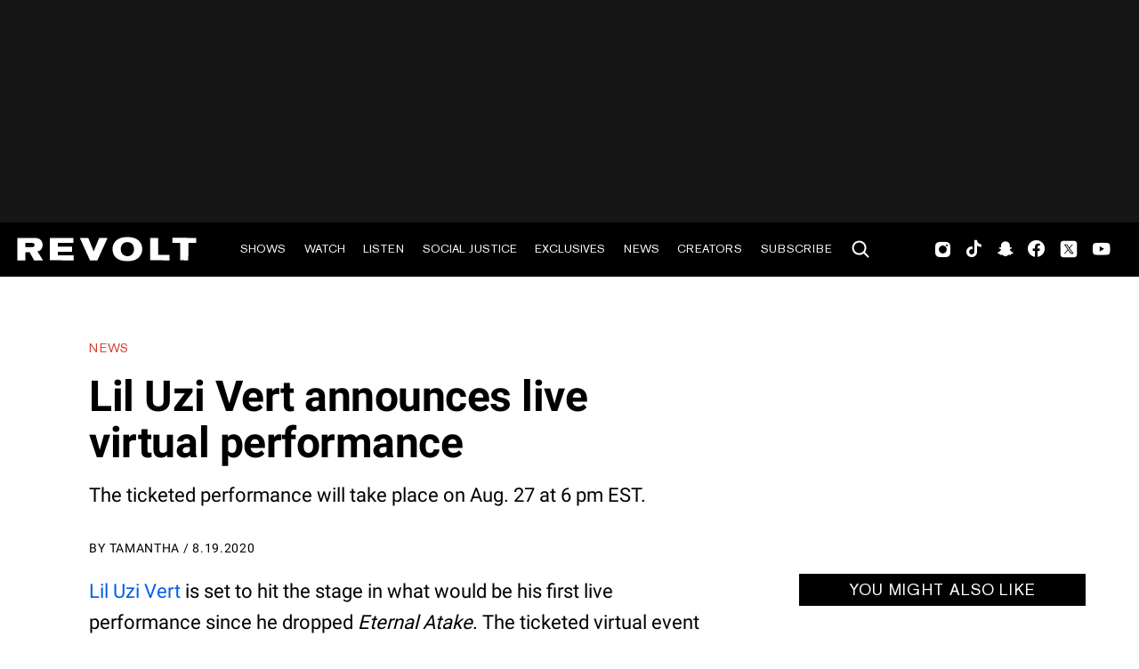

--- FILE ---
content_type: text/html; charset=utf-8
request_url: https://www.revolt.tv/article/2020-08-19/71884/lil-uzi-vert-announces-live-virtual-performance
body_size: 2132
content:
<!DOCTYPE html>
<html>
  <head>
    <title>Lil Uzi Vert announces live virtual performance</title>
    <link rel="canonical" href="https://www.revolt.tv/article/2020-08-19/71884/lil-uzi-vert-announces-live-virtual-performance">
    <meta name="description" content="The ticketed performance will take place on Aug. 27 at 6 pm EST.">
    <meta property="og:title" content="Lil Uzi Vert announces live virtual performance">
    <meta property="og:description" content="The ticketed performance will take place on Aug. 27 at 6 pm EST.">
    <meta property="og:url" content="https://www.revolt.tv/article/2020-08-19/71884/lil-uzi-vert-announces-live-virtual-performance">
    <meta property="og:image" content="./media_1e8db5b088798a4dffcb289f8cf19a996d794e967.jpeg?width=750&#x26;format=jpeg&#x26;optimize=medium">
    <meta property="og:image:secure_url" content="https://www.revolt.tv/article/2020-08-19/71884/media_1e8db5b088798a4dffcb289f8cf19a996d794e967.jpeg?width=1200&#x26;format=pjpg&#x26;optimize=medium#width=1200&#x26;height=800">
    <meta property="article:tag" content="Lil Uzi Vert">
    <meta property="article:tag" content="Rap">
    <meta name="twitter:card" content="summary_large_image">
    <meta name="twitter:title" content="Lil Uzi Vert announces live virtual performance">
    <meta name="twitter:description" content="The ticketed performance will take place on Aug. 27 at 6 pm EST.">
    <meta name="twitter:image" content="./media_1e8db5b088798a4dffcb289f8cf19a996d794e967.jpeg?width=750&#x26;format=jpeg&#x26;optimize=medium">
    <meta property="og:locale" content="en_US">
    <meta property="og:site_name" content="REVOLT">
    <meta property="og:type" content="article">
    <meta name="robots" content="index, follow">
    <meta name="template" content="article">
    <meta name="main-title" content="Lil Uzi Vert announces live virtual performance">
    <meta name="dek" content="The ticketed performance will take place on Aug. 27 at 6 pm EST.">
    <meta name="categories" content="News">
    <meta name="author" content="Tamantha">
    <meta name="published_on" content="2020-08-19 21:58:03">
    <meta name="viewport" content="width=device-width, initial-scale=1">
    <link rel="stylesheet" type="text/css" href="https://htlbid.com/v3/revolt.tv/htlbid.css">
    <script src="/scripts/lib-franklin.js" type="module"></script>
    <script src="/scripts/utils.js" type="module"></script>
    <script src="/scripts/dom-helpers.js" type="module"></script>
    <script src="/components/label-list.js" type="module"></script>
    <script src="/scripts/scripts.js" type="module"></script>
    <script src="/scripts/opensearch-query-builder.js" type="module" async></script>
    <link rel="stylesheet" href="/styles/styles.css">
    <link rel="icon" href="/icons/revolt-r-logo-32x32.png" sizes="32x32">
    <link rel="icon" href="/icons/revolt-r-logo-192x192.png" sizes="192x192">
    <link rel="apple-touch-icon" href="/icons/revolt-r-logo-180x180.png">
    <meta name="msapplication-TileImage" content="/icons/revolt-r-logo-270x270.png">
    <meta name="viewport" content="height=device-height, width=device-width, initial-scale=1.0, minimum-scale=1.0, target-densitydpi=device-dpi"><!-- Google tag (gtag.js) -->
    <script async src="https://www.googletagmanager.com/gtag/js?id=G-1TTCGEWPDD"></script>
    <script>
  window.dataLayer = window.dataLayer || [];
  function gtag(){dataLayer.push(arguments);}
  gtag('js', new Date());

  gtag('config', 'G-1TTCGEWPDD');
</script>
  </head>
  <body>
    <header></header>
    <main>
      <div>
        <p><a href="/new-music/2020/8/3/21352799/future-lil-uzi-vert-patek-over-your-head-songs">Lil Uzi Vert</a> is set to hit the stage in what would be his first live performance since he dropped <em>Eternal Atake</em>. The ticketed virtual event is set to take place on Aug. 27 at 6 pm EST/ 3 pm PT. Tickets are now available for $15 each and will come with a unique code for fans to have access to the show.</p>
        <p>Earlier this month, Uzi celebrated his 26th birthday by dropping two collaborative singles with Future. Both artists have collaborated several times in the past on songs such as “All Bad,” “Wassup,” DJ ESCO’s “Too Much Sauce” and A$AP Ferg’s “New Level (Remix).”</p>
        <p>Back in March, Uzi made Billboard history by becoming the only artist to chart every song from two full projects on the Hot 100 in back-to-back weeks. <em>Eternal Atake</em> beat out sales for Jhene Aiko’s <em>Chilombo</em> and Megan Thee Stallion’s <em>Suga</em>, which were both also released on Mar. 6. The album’s No. 1 debut marked Uzi’s second album to debut at the Billboard 200’s top spot. He also tied Lil Wayne for <a href="/news/2020/3/23/21190975/lil-uzi-vert-eternal-atake-billboard-200-second-week-sales">the second-most simultaneous Hot 100 entries in history</a>, with 22 entries in one week.</p>
        <p>The “XO Tour Llif3” emcee is also working on a new project. Just weeks after dropping <em>Eternal Atake’s</em> deluxe album, he took to Twitter to tease new music. He said a new album was “coming soon.”</p>
        <p>One Twitter user asked Uzi if the project would have the same “energy” as “old Uzi music.” <a href="/new-music/2020/8/3/21352799/future-lil-uzi-vert-patek-over-your-head-songs">Uzi responded</a> by writing, “Yes I had 2 get my feet wet again if you [hear] my new features I’m back on my sh*t.” He also added on Twitter that he’s feeling “very thankful right now” and “excited” about the new project.</p>
        <p>To purchase tickets to Uzi’s upcoming show, click <strong><a href="https://www.universe.com/events/lil-uzi-vert-live-tickets-MQV5PH?irgwc=1&#x26;clickid=SDxRyrXRsxyOWjLwUx0Mo3bxUkiQXrzVRV1RzQ0&#x26;camefrom=CFC_BUYAT_10078&#x26;impradid=10078&#x26;REFERRAL_ID=tmfeedbuyat10078&#x26;wt.mc_id=aff_BUYAT_10078&#x26;utm_source=10078-Skimbit%20Ltd.&#x26;impradname=Skimbit%20Ltd.&#x26;utm_medium=affiliate">here</a></strong>. Check out Live Nation’s post below.</p>
        <div class="embed instagram">
          <div>
            <div><a href="https://www.instagram.com/p/CEE2dLLjNWQ/">https://www.instagram.com/p/CEE2dLLjNWQ/</a></div>
          </div>
        </div>
      </div>
    </main>
    <footer></footer>
  </body>
</html>


--- FILE ---
content_type: text/javascript
request_url: https://cdn-ext.spiny.ai/spec/jwp/pandora-jwp.js
body_size: 943
content:
(function(s, p, i, n, y, a, ib) {
    function o(pi, pc, pd) {
        for (var ix = 0; ix < s.length; ix++) {
            (function(l) {
                y[l] = y[l] || {};
                y[l].queue = y[l].queue || [];
                var cb = function() {
                    if (y[l] && y[l][p]) {
                        y[l][p](pi, pc, pd);
                    }
                };
                y[l].queue.push(cb);
                for (var iy = 0; iy < ib.length; iy++) {
                  (function(e) {
                    pi.on(e, function() {
                      var args = arguments || [];
											if(!Array.isArray(args) && typeof args === "object"){
												args = Object.keys(args).map(function(k){return args[k]});
											}
                      if (y[l] && y[l][a]) {
                        args.unshift(e);
                        args.unshift(pi);
                        y[l][a].apply(y[l], args);
                      } else if(y[l] && y[l].queue) {
                        y[l].queue.push(function(){
                          if(y[l] && y[l][a]){
                            args.unshift(e);
                            args.unshift(pi);
                            y[l][a].apply(y[l], args);
                          };
                        });
                      }
                    });
                  })(ib[iy]);
                }
            })(s[ix]);
        }
    }
    if(window.jwplayerPluginJsonp || window.jwplayer){
      var r = window.jwplayerPluginJsonp || window.jwplayer().registerPlugin;
      if (r) {
          r(i, n, o);
      }
    } else {
      (function() {
        var jwplayer;
        var registered = false;
        // Create a property on the window object that intercepts the assignment to jwplayer
        Object.defineProperty(window, 'jwplayer', {
          configurable: true,
          enumerable: true,
          get: function() {
              return jwplayer;
          },
          set: function(value) {
              jwplayer = value;
              try {
                if (typeof jwplayer === 'function' && !registered) {
                  var ___jwp = jwplayer();
                  var r = ___jwp.registerPlugin;
                  if (r) {
                    r(i, n, o);
                    registered = true;
                  }
                }
              } catch (err) {
                console.error("Error registering plugin", err);
              }
          }
        });
      })();
    }
})(["bidroll", "orion"], "wrapJWP", "pandora-jwp", "7.0", window, "delegateJWPEvent", ["play", "pause", "seeked", "complete", "playbackRateChanged", "volume", "fullscreen", "setupError", "remove", "firstFrame", "meta", "buffer", "error", "playAttemptFailed", "ready", "player", "playlistItem", "adImpression", "adPlay", "adPause", "adComplete", "adError", "adSkipped"]);
